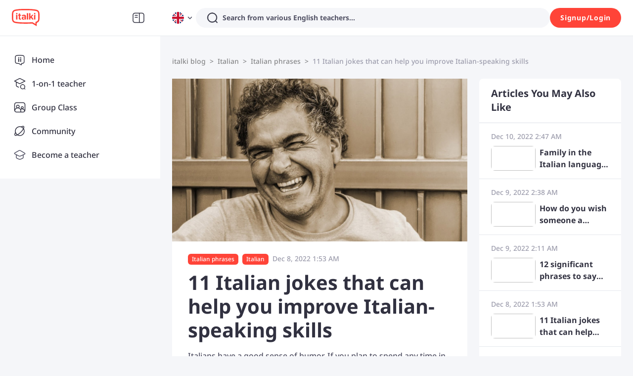

--- FILE ---
content_type: image/svg+xml
request_url: https://scdn.italki.com/ng/static/image/logo_white_2.svg
body_size: 1819
content:
<svg width="95" height="68" viewBox="0 0 95 68" fill="none" xmlns="http://www.w3.org/2000/svg">
<path d="M43.5757 37.4497V34.2042C42.7581 34.0641 41.9172 33.9941 41.0996 34.0174C39.1374 34.0174 37.876 34.6945 37.876 36.3523C37.876 36.7726 37.9461 37.1928 38.1329 37.5664C38.1797 37.6365 38.203 37.7065 38.2497 37.7766C38.3432 37.9166 38.4833 38.0567 38.6235 38.1735C39.0907 38.5704 39.7681 38.7572 40.5857 38.7572C41.8004 38.7572 42.7815 38.1735 43.5757 37.4497Z" fill="white"/>
<path d="M89.4772 46.1353C90.0612 45.5515 90.3648 44.8044 90.8087 43.9171C91.1824 42.8664 91.416 41.7691 91.5562 40.6483C92 37.8231 92 33.6904 92 29.978C92 26.2655 92 21.9694 91.5562 19.3076C91.4394 18.1869 91.1824 17.1129 90.8087 16.0388C90.5517 15.1983 90.0845 14.4511 89.4772 13.8207C88.9866 13.2136 88.3793 12.7 87.7018 12.3497C86.7675 11.8127 85.7864 11.4158 84.7352 11.159C82.516 10.5752 79.6895 10.1316 75.8352 9.68799C72.8685 9.38446 69.458 9.10428 65.7438 8.80075C61.7494 8.49721 52.6858 8.35712 47.6402 8.35712C42.5945 8.35712 33.3908 8.49721 29.3963 8.66065C26.0092 8.77739 22.6454 9.08092 19.305 9.54789C15.4507 9.99152 12.6241 10.4352 10.405 11.0189C9.30709 11.2524 8.25591 11.6493 7.29817 12.2096C6.62074 12.5832 6.01338 13.0969 5.52283 13.6806C4.93884 14.4278 4.63518 15.1516 4.19135 16.0622C3.81759 17.1129 3.584 18.2103 3.44384 19.331C3.00001 21.9927 3 26.2889 3 30.0013C3 33.7138 3.00001 37.8698 3.44384 40.6717C3.56064 41.7924 3.81759 42.8665 4.19135 43.9405C4.4483 44.7811 4.91548 45.5282 5.52283 46.1586C6.01338 46.7657 6.62074 47.2794 7.29817 47.6296C8.23255 48.1666 9.21366 48.5635 10.2648 48.8204C12.484 49.4041 15.3105 49.8477 19.1648 50.2913C22.1315 50.5949 25.542 50.8751 29.2562 51.1786C33.2507 51.3187 42.4543 51.4821 47.5 51.4821C52.5457 51.4821 61.5858 51.342 65.6037 51.1786C67.052 51.1552 68.4769 51.0618 69.9018 50.875L71.3735 50.735L72.705 51.4821L82.0488 56.9691V49.6843L85.3192 48.6569C86.2068 48.3767 87.0711 47.9798 87.842 47.4661C88.426 47.0459 88.9633 46.6022 89.4772 46.1353ZM18.2071 27.503V41.5589H13.4417V24.4677H15.147C16.8289 24.4677 18.2071 25.8219 18.2071 27.503ZM18.4173 20.3583V20.405C18.394 21.8059 17.226 22.9033 15.8478 22.88C14.4462 22.9033 13.2782 21.7826 13.2549 20.3817C13.2782 18.9574 14.4462 17.8367 15.8711 17.8367H15.8945C17.2727 17.8133 18.4173 18.9574 18.4173 20.3583ZM30.9848 41.3721C30.027 41.6757 28.9992 41.8391 27.9948 41.8391C24.7011 41.8391 22.7155 40.5316 22.7155 36.9826V27.6665H20.6832V24.4677H22.7155V19.9147H26.2194C26.8268 19.9147 27.3407 20.335 27.4575 20.9187C27.4808 21.0121 27.4808 21.0821 27.4808 21.1755V24.4677H30.9381V27.6665H27.4808V36.4222C27.4808 38.0566 28.1349 38.5002 29.7 38.5002H31.0081L30.9848 41.3721ZM48.411 41.5589H46.4021C44.8837 41.5589 44.1829 41.232 43.8559 39.8545C42.5945 41.232 40.936 41.7457 38.8336 41.7457C35.5866 41.7457 33.2039 39.9946 33.2039 36.609C33.1806 35.7218 33.4142 34.8345 33.8346 34.064C34.0682 33.6437 34.3719 33.2702 34.7223 32.9666C35.9604 31.8459 37.8759 31.2855 40.1184 31.2855C41.2864 31.2622 42.4543 31.4023 43.5989 31.6824V30.5617C43.6223 30.1414 43.5289 29.6978 43.3186 29.3242C43.2719 29.2542 43.2486 29.1841 43.2018 29.1374C43.0617 28.9506 42.8748 28.7872 42.6646 28.6705C42.5945 28.6238 42.5244 28.5771 42.431 28.5537C41.7769 28.2969 41.0995 28.1801 40.3987 28.2035C39.5344 28.2035 38.6701 28.3202 37.8525 28.6004C37.1517 28.8339 36.4976 29.1374 35.8903 29.5344H34.5354V25.6351C36.6144 24.6545 38.8803 24.1642 41.1696 24.2109C45.3743 24.2109 47.7803 25.4016 48.3176 28.3436C48.3877 28.7872 48.4344 29.2542 48.4344 29.7212L48.411 41.5589ZM56.2365 41.5589H51.4711V18.7473H54.3677C55.9562 18.7473 56.2365 19.1442 56.2365 21.409V41.5589ZM74.9008 41.5589H70.5092L65.9774 34.3675L64.2255 36.1887V41.5589H59.4601V18.7473H62.3567C63.1276 18.7473 63.5947 18.8407 63.8517 19.2142C63.9218 19.3076 63.9685 19.4244 64.0152 19.5178C64.132 19.8914 64.2021 20.2649 64.2021 20.6385C64.2021 20.872 64.2255 21.1288 64.2255 21.409V31.3089L70.3223 24.4444H74.2234C74.2234 25.0047 74.0832 25.5417 73.8029 26.0087C73.6861 26.2188 73.5459 26.4056 73.3824 26.5924L73.032 26.966L69.1777 31.1454L74.2234 39.1307C74.6438 39.8778 74.9008 40.7184 74.9008 41.5589ZM81.8619 41.5589H77.0966V27.503C77.0966 26.6858 77.4236 25.9153 77.9843 25.3549C78.3113 25.0281 78.7084 24.7946 79.1289 24.6311C79.1756 24.6078 79.2457 24.5844 79.3158 24.5844C79.5961 24.5144 79.853 24.4677 80.1567 24.4677H81.8619V41.5589ZM82.0722 20.3817C82.0722 20.405 82.0722 20.405 82.0722 20.4284C82.0722 20.4984 82.0722 20.5685 82.0488 20.6619C82.0488 20.6852 82.0488 20.7086 82.0255 20.7319C82.0255 20.802 82.0021 20.8487 82.0021 20.8954C82.0021 20.9187 82.0021 20.9187 82.0021 20.9421C81.9787 21.0121 81.9554 21.0821 81.9554 21.1522C81.932 21.1989 81.932 21.2222 81.9087 21.2689C81.8853 21.3156 81.8853 21.3623 81.8619 21.3857C81.4415 22.3196 80.5071 22.9267 79.4793 22.9033H79.4559C78.0543 22.9033 76.9331 21.7826 76.9097 20.405V20.3817C76.9331 18.9808 78.0777 17.8367 79.4793 17.86C80.8808 17.8133 82.0488 18.9341 82.0722 20.3817Z" fill="white"/>
</svg>
